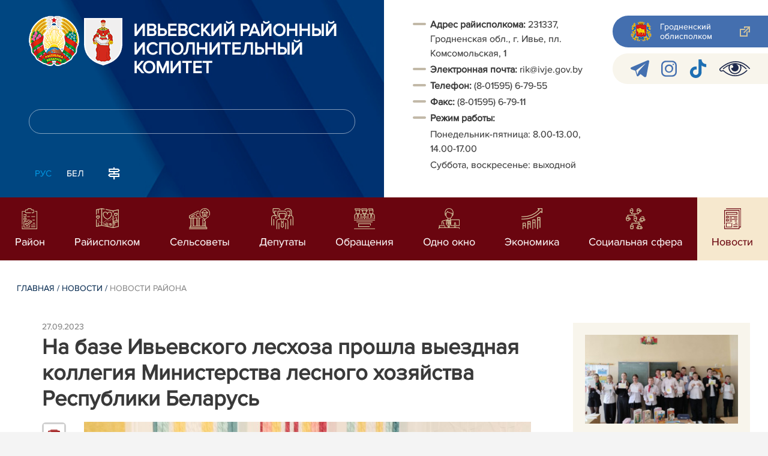

--- FILE ---
content_type: text/html; charset=UTF-8
request_url: https://www.ivje.gov.by/ru/ivje-news-ru/view/na-baze-ivjevskogo-lesxoza-proshla-vyezdnaja-kollegija-ministerstva-lesnogo-xozjajstva-respubliki-23999-2023
body_size: 11499
content:
				    <!DOCTYPE HTML>
<html lang="ru-RU" prefix="og: http://ogp.me/ns#">
    <head>
        <meta charset="utf-8" />
                <meta name="viewport" content="width=device-width, initial-scale=1.0" />
                <title>На базе Ивьевского лесхоза прошла выездная коллегия Министерства лесного хозяйства Республики Беларусь | Новости района | Ивьевский райисполком | Новости Ивьевского района</title>
        <link rel="stylesheet" href="/styles/design/general_styles.css" type="text/css" />
        <link rel="stylesheet" href="/styles/design/tr_styles.css" type="text/css" />
        <link rel="stylesheet" href="/styles/design/jquery-ui-1.10.4.custom.css" type="text/css" />        <link rel="stylesheet" href="/styles/design/hc-offcanvas-nav.css" type="text/css" /> 
        <link rel="stylesheet" href="/styles/design/styles.css" type="text/css" />     
        <link rel="icon" href="/desimages/favicon.gif" type="image/gif"/>

        <meta name="keywords" content=""/>
        <meta name="description" content=" "/>
                    <meta property="og:locale" content="ru_RU" />
                            <meta property="og:site_name" content="" />
                            <meta property="og:title" content="На базе Ивьевского лесхоза прошла выездная коллегия Министерства лесного хозяйства Республики Беларусь" />
                            <meta property="og:type" content="article" />
                            <meta property="og:url" content="https://ivje.gov.by/ru/ivje-news-ru/view/na-baze-ivjevskogo-lesxoza-proshla-vyezdnaja-kollegija-ministerstva-lesnogo-xozjajstva-respubliki-23999-2023" />
                            <meta property="og:image" content="https://ivje.gov.by/images/storage/news/046579_678879_big.jpg" />
                            <meta property="og:description" content="" />
                            <meta property="og:section" content="Новости района" />
                            <meta property="article:published_time" content="2023-09-27 08:50:00" />
                            <meta property="article:modified_time" content="2023-09-27 12:32:10" />
                            		                
                
                        <!-- Google tag (gtag.js) -->
<script async src="https://www.googletagmanager.com/gtag/js?id=G-C271XYXDE1"></script>
<script>
  window.dataLayer = window.dataLayer || [];
  function gtag(){dataLayer.push(arguments);}
  gtag('js', new Date());

  gtag('config', 'G-C271XYXDE1');
</script>

            
        

    </head>
    <body class="ru_lang">
        <div class="all mx-auto w-100 h-100 flex-column d-flex secondary_page">
            <div class="content_wrapper d-flex flex-column flex-grow-1 bg-white" >
                <header id="page_header">   
                    <div class="header_top_bg">
                         
                    </div>

                    <div class="position-relative">
                        <div class="d-flex flex-column flex-lg-row align-items-stretch position-relative">
                            <div class="d-flex flex-column justify-content-lg-between position-relative px-32 px-xl-5 py-21 py-lg-41 header_left_w" style="background-image: url(		            https://ivje.gov.by/images/storage/mimagelb/042886_cf5c91fb1205fc5639113ca0a1bf88a0_work.jpg
    ); background-size: cover; background-repeat: no-repeat;">

                                <div class="d-flex align-items-center align-items-lg-start w-100 flex-lg-column flex-xl-row">
                                    <div class="logo align-items-center d-block d-flex mr-21 mb-lg-3">          
                                        		                                        <a href="/ru" title="На главную"  target ="_self" class="logo_a text-decoration-none mb-1 mb-0 mr-2">
                                            <img class="logo_pic" src="https://ivje.gov.by/images/storage/mimagelb/042884_f66d0e655a2bbbe95a399add2f395a22_work.png" alt="Ивьевский районный исполнительный комитет" title="Ивьевский районный исполнительный комитет"/>
                                    </a>
                                                            <a href="/ru" title="На главную"  target ="_self" class="logo_a text-decoration-none  mb-0 mr-2">
                                            <img class="logo_pic" src="https://ivje.gov.by/images/storage/mimagelb/047107_9c5845e626343dbe76daffadc74f62d6_work.png" alt="Ивьевский районный исполнительный комитет" title="Ивьевский районный исполнительный комитет"/>
                                    </a>
                        
                                    </div>   

                                    <div class="site_title d-inline-block mt-lg-21 pr-lg-21">
                                        <a class="big_title text-uppercase text-decoration-none font-weight-bold d-block mb-lg-3" href="/ru" title="Ивьевский районный исполнительный комитет">Ивьевский районный исполнительный комитет</a>
                                                                            </div>
                                </div>

                                                                <form class="w-100 position-relative mb-3 d-none d-lg-block" method="get" target="_self" name="style_form_search" action="/ru/search-ru/getResults/">
                                    <input id="search_input" class="d-block w-100 p-2 rounded" type="text" name="query" value="">
                                    <input type="hidden" name="normal" value="1">
                                    <input class="position-absolute border-0" id="search_btn" type="submit" value="">
                                </form>

                                <div class="header_langs d-none d-lg-flex align-self-start">
                                                                        		<div class="main_langs ml-n12" id="main_langs">
                                                                       <div class="main_lang_item d-inline-block text-uppercase px-21 py-1 active" ><div class="main_lang_item main_lang_selected" ><span>Рус</span></div></div>
                                       <div class="main_lang_item d-inline-block"><a class="nav_menu_color text-white text-uppercase text-decoration-none px-21 py-1 d-block "   href="https://ivje.gov.by/by/" title="Бел">Бел</a></div>
        </div>


                                                                        <div class="ml-42">
                                        		            <a href="/ru/sitemap-ru" title="карта сайта"  target ="_self">
                            <img src="https://ivje.gov.by/images/storage/mimagelb/042910_ac0a44ac99c3962be288e5a386772104_work.svg" alt="карта сайта" title="карта сайта" onmouseover="this.src = 'https://ivje.gov.by/images/storage/mimagelb/042910_c3d9e1215ac99e9312ce0c4bb1e91402_work.svg'" onmouseout="this.src = 'https://ivje.gov.by/images/storage/mimagelb/042910_ac0a44ac99c3962be288e5a386772104_work.svg'"/>
                    </a>
    

                                    </div>
                                </div>                  
                            </div>

                            <div class="d-flex flex-grow-1 header_right">
                                		<div class="priemn d-none d-lg-block py-41 px-32 px-xl-5 font_size_16">
        
                        
                                        
                     
                
    
<div class="ispolkom_adress_block"> 
 <ul> 
 <li><span style="-webkit-text-stroke-width: 0.1px;"><b>Адрес райисполкома:</b></span><span style="font-weight: 700; -webkit-text-stroke-width: 0.1px;"> </span>231337, Гродненская обл., г. Ивье, пл. Комсомольская, 1</li> 
 <li><span style="-webkit-text-stroke-width: 0.1px; box-sizing: border-box; font-weight: bolder;">Электронная почта:</span><span style="-webkit-text-stroke-width: 0.1px;"> </span>rik@ivje.gov.by</li> 
 <li><span style="-webkit-text-stroke-width: 0.1px;"><b>Телефон:</b> (8-01595) 6-79-55</span></li> 
 <li><span style="-webkit-text-stroke-width: 0.1px; box-sizing: border-box; font-weight: bolder;">Факс: </span><span style="-webkit-text-stroke-width: 0.1px;">(8-01595) 6-79-11</span></li> 
 <li><span style="-webkit-text-stroke-width: 0.1px;"><b>Режим работы:</b> </span></li> 
 <li desimages="" ul_li.png")="" left="" 9px="" no-repeat;"="" ");"="" ");="" background-position:="" initial;="" background-size:="" background-repeat:="" background-attachment:="" background-origin:="" background-clip:="" initial;"="" style="box-sizing: border-box; margin-top: 3px; padding-left: 29px; background-image: url("");">Понедельник-пятница: 8.00-13.00, 14.00-17.00</li> 
 <li desimages="" ul_li.png")="" left="" 9px="" no-repeat;"="" ");"="" ");="" background-position:="" initial;="" background-size:="" background-repeat:="" background-attachment:="" background-origin:="" background-clip:="" initial;"="" style="box-sizing: border-box; margin-top: 3px; padding-left: 29px; background-image: url("");">Суббота, воскресенье: выходной</li> 
 </ul> 
</div>

</div>
                                <div class="d-none d-lg-flex flex-column ml-auto py-41">
                                    		            <a class="d-flex py-21 px-lg-42 px-21 justify-content-center justify-content-lg-start mb-21 grodno_link_bg rounded-left align-items-center text-white font_size_14 font-weight-normal"  href="https://grodno-region.gov.by/ru/" title="Гродненский облисполком"  target ="_blank" >
                            <img class="mr-21 pr-lg-1" src="https://ivje.gov.by/images/storage/mimagelb/042887_af5b8b92c20454a65a147bb3bb37afa2_work.png" alt="Гродненский облисполком" title="Гродненский облисполком"/>
                                        <div class="banners_text font_size_14 mr-lg-3 font-weight-normal d-none d-lg-block">Гродненский облисполком</div>
                        <div class="d-inline-block flex-shrink-0  link_ico"></div>
        </a>
        
                                    		    <div class="d-flex py-21 px-42 mb-21 rounded-left align-items-center soc_ico_bg">
            <a class="mr-32"  href="https://t.me/s/pul_ivie" title="telegram"  target ="_blank" onmouseover="this.querySelector('img').src = 'https://ivje.gov.by/images/storage/mimagelb/042885_a73bca127fed0ced243c88e505e15054_work.svg'" onmouseout="this.querySelector('img').src = 'https://ivje.gov.by/images/storage/mimagelb/042885_accb7d9774e2943b44abdb3a8c214e6f_work.svg'" >
                            <img class="" src="https://ivje.gov.by/images/storage/mimagelb/042885_accb7d9774e2943b44abdb3a8c214e6f_work.svg" alt="telegram" title="telegram"/>
                    </a>
            <a class="mr-32"  href="https://www.instagram.com/pulivevskij/" title="instagram"  target ="_blank" onmouseover="this.querySelector('img').src = 'https://ivje.gov.by/images/storage/mimagelb/042885_176b62c622462f025ce61ea7e1047dc8_work.svg'" onmouseout="this.querySelector('img').src = 'https://ivje.gov.by/images/storage/mimagelb/042885_26507ce96da7f1a08d6e19ed836deea0_work.svg'" >
                            <img class="" src="https://ivje.gov.by/images/storage/mimagelb/042885_26507ce96da7f1a08d6e19ed836deea0_work.svg" alt="instagram" title="instagram"/>
                    </a>
            <a class="mr-32"  href="https://www.tiktok.com/@pulivevskij" title="Tiktok"  target ="_blank" onmouseover="this.querySelector('img').src = 'https://ivje.gov.by/images/storage/mimagelb/046517_d9e22e2c0c339a8f6cea8a9331491500_work.png'" onmouseout="this.querySelector('img').src = 'https://ivje.gov.by/images/storage/mimagelb/046517_8852bf265aafc2a8fc94a62b8b9daa14_work.png'" >
                            <img class="" src="https://ivje.gov.by/images/storage/mimagelb/046517_8852bf265aafc2a8fc94a62b8b9daa14_work.png" alt="Tiktok" title="Tiktok"/>
                    </a>
            <a class=""  href="/special/" title="Версия для слабовидящих"  target ="_self" onmouseover="this.querySelector('img').src = 'https://ivje.gov.by/images/storage/mimagelb/042885_25372876aadc55fbac6913fb3ff28f64_work.svg'" onmouseout="this.querySelector('img').src = 'https://ivje.gov.by/images/storage/mimagelb/042885_aab878156a59f6ab0618c77a9a91be8c_work.svg'" >
                            <img class="" src="https://ivje.gov.by/images/storage/mimagelb/042885_aab878156a59f6ab0618c77a9a91be8c_work.svg" alt="Версия для слабовидящих" title="Версия для слабовидящих"/>
                    </a>
        </div>

                                                                        
                                </div>
                            </div>

                            <div class="d-lg-none mob_sec_row">
                                		            <a class="d-flex py-21 px-lg-42 px-21 justify-content-center justify-content-lg-start  soc_ico_bg rounded-left align-items-center  font_size_14 font-weight-normal"  href="https://grodno-region.gov.by/ru/" title="Гродненский облисполком"  target ="_blank" >
                            <img class="mr-21 pr-lg-1" src="https://ivje.gov.by/images/storage/mimagelb/042887_af5b8b92c20454a65a147bb3bb37afa2_work.png" alt="Гродненский облисполком" title="Гродненский облисполком"/>
                                        <div class="banners_text font_size_14  font-weight-normal d-none d-lg-block">Гродненский облисполком</div>
                        <div class="d-inline-block flex-shrink-0 d-lg-none link_ico"></div>
        </a>
        
                            </div>



                        </div>
                                                		    <nav data-toggle="affix" class="menu_desktop d-none d-lg-block">
        <ul class="menu_part flex desktop_menu_bg" id="menu_part">
                                            <li class="menu_col d-flex align-items-stretch flex-fill hover_block">
                                                                                                                        <a class="justify-content-center align-items-center flex-column flex-fill
                           "
                                                      onmouseover="this.querySelector('img').src = 'https://ivje.gov.by/images/storage/menu/046519_5fc842a4eb41c6ef768e4990bd61a045.svg'" onmouseout="this.querySelector('img').src = 'https://ivje.gov.by/images/storage/menu/046519_ff3ebf533c5b8dad6d25f084b27bbea0.svg'"   href="https://ivje.gov.by/ru/region-ru/" title="Район">
                           <img src="https://ivje.gov.by/images/storage/menu/046519_ff3ebf533c5b8dad6d25f084b27bbea0.svg" title="Район" alt="Район">                                                                                    <span class="item_text hover_text"><span>Район</span></span>
                        </a>
                                                        </li>
                                            <li class="menu_col d-flex align-items-stretch flex-fill hover_block">
                                                                                                                        <a class="justify-content-center align-items-center flex-column flex-fill
                           "
                                                      onmouseover="this.querySelector('img').src = 'https://ivje.gov.by/images/storage/menu/046519_e977814db11b92ee04b2af40072bad7f.svg'" onmouseout="this.querySelector('img').src = 'https://ivje.gov.by/images/storage/menu/046519_a6659b1e6bbc8015316c3890d9652721.svg'"   href="https://ivje.gov.by/ru/rayispolkom-ru/" title="Райисполком">
                           <img src="https://ivje.gov.by/images/storage/menu/046519_a6659b1e6bbc8015316c3890d9652721.svg" title="Райисполком" alt="Райисполком">                                                                                    <span class="item_text hover_text"><span>Райисполком</span></span>
                        </a>
                                                        </li>
                                            <li class="menu_col d-flex align-items-stretch flex-fill hover_block">
                                                                                                                        <a class="justify-content-center align-items-center flex-column flex-fill
                           "
                                                      onmouseover="this.querySelector('img').src = 'https://ivje.gov.by/images/storage/menu/046519_1cb94239b21af866966129aeda487436.svg'" onmouseout="this.querySelector('img').src = 'https://ivje.gov.by/images/storage/menu/046519_31edf27ef1ec3b747a7fe5ce1fc30675.svg'"   href="https://ivje.gov.by/ru/selispolkomy-ru/" title="Сельсоветы">
                           <img src="https://ivje.gov.by/images/storage/menu/046519_31edf27ef1ec3b747a7fe5ce1fc30675.svg" title="Сельсоветы" alt="Сельсоветы">                                                                                    <span class="item_text hover_text"><span>Сельсоветы</span></span>
                        </a>
                                                        </li>
                                            <li class="menu_col d-flex align-items-stretch flex-fill hover_block">
                                                                                                                        <a class="justify-content-center align-items-center flex-column flex-fill
                           "
                                                      onmouseover="this.querySelector('img').src = 'https://ivje.gov.by/images/storage/menu/046519_c3676d56c8654b922643f569097290af.svg'" onmouseout="this.querySelector('img').src = 'https://ivje.gov.by/images/storage/menu/046519_a63f7d6679be0f35ae29e11291102eb1.svg'"   href="https://ivje.gov.by/ru/sov_dep-ru/" title="Депутаты">
                           <img src="https://ivje.gov.by/images/storage/menu/046519_a63f7d6679be0f35ae29e11291102eb1.svg" title="Депутаты" alt="Депутаты">                                                                                    <span class="item_text hover_text"><span>Депутаты</span></span>
                        </a>
                                                        </li>
                                            <li class="menu_col d-flex align-items-stretch flex-fill hover_block">
                                                                                                                        <a class="justify-content-center align-items-center flex-column flex-fill
                           "
                                                      onmouseover="this.querySelector('img').src = 'https://ivje.gov.by/images/storage/menu/046519_7dd9218376e4800529ac1ad6c45f1c13.svg'" onmouseout="this.querySelector('img').src = 'https://ivje.gov.by/images/storage/menu/046519_07fa73f078579cf6d8b62abc40c0c6af.svg'"   href="https://ivje.gov.by/ru/obraschenia_new-ru/" title="Обращения">
                           <img src="https://ivje.gov.by/images/storage/menu/046519_07fa73f078579cf6d8b62abc40c0c6af.svg" title="Обращения" alt="Обращения">                                                                                    <span class="item_text hover_text"><span>Обращения</span></span>
                        </a>
                                                        </li>
                                            <li class="menu_col d-flex align-items-stretch flex-fill hover_block">
                                                                                                                        <a class="justify-content-center align-items-center flex-column flex-fill
                           "
                                                      onmouseover="this.querySelector('img').src = 'https://ivje.gov.by/images/storage/menu/046519_18f8f976081e576e5abe376f54f64c31.png'" onmouseout="this.querySelector('img').src = 'https://ivje.gov.by/images/storage/menu/046519_818bb78d14166fffc726ccbfc5a310e3.png'"   href="https://ivje.gov.by/ru/ruodnokno-ru/" title="Одно окно">
                           <img src="https://ivje.gov.by/images/storage/menu/046519_818bb78d14166fffc726ccbfc5a310e3.png" title="Одно окно" alt="Одно окно">                                                                                    <span class="item_text hover_text"><span>Одно окно</span></span>
                        </a>
                                                        </li>
                                            <li class="menu_col d-flex align-items-stretch flex-fill hover_block">
                                                                                                                        <a class="justify-content-center align-items-center flex-column flex-fill
                           "
                                                      onmouseover="this.querySelector('img').src = 'https://ivje.gov.by/images/storage/menu/046519_05c827dbd53a18a6e73c7f7399367d4a.svg'" onmouseout="this.querySelector('img').src = 'https://ivje.gov.by/images/storage/menu/046519_51ea327cdc4f4414faef26c6be92c77f.svg'"   href="https://ivje.gov.by/ru/economy-ru/" title="Экономика">
                           <img src="https://ivje.gov.by/images/storage/menu/046519_51ea327cdc4f4414faef26c6be92c77f.svg" title="Экономика" alt="Экономика">                                                                                    <span class="item_text hover_text"><span>Экономика</span></span>
                        </a>
                                                        </li>
                                            <li class="menu_col d-flex align-items-stretch flex-fill hover_block">
                                                                                                                        <a class="justify-content-center align-items-center flex-column flex-fill
                           "
                                                      onmouseover="this.querySelector('img').src = 'https://ivje.gov.by/images/storage/menu/046519_2e45ef64a3711ce3cfdd87e26132816b.svg'" onmouseout="this.querySelector('img').src = 'https://ivje.gov.by/images/storage/menu/046519_f9b443268823cf4bb33146bfdce52f12.svg'"   href="https://ivje.gov.by/ru/socsfera-ru/" title="Социальная сфера">
                           <img src="https://ivje.gov.by/images/storage/menu/046519_f9b443268823cf4bb33146bfdce52f12.svg" title="Социальная сфера" alt="Социальная сфера">                                                                                    <span class="item_text hover_text"><span>Социальная сфера</span></span>
                        </a>
                                                        </li>
                                            <li class="menu_col d-flex align-items-stretch flex-fill hover_block">
                                                                                                                        <a class="justify-content-center align-items-center flex-column flex-fill
                           selected"
                                                         href="https://ivje.gov.by/ru/lenta-news-ru/" title="Новости">
                                                                                   <img src="https://ivje.gov.by/images/storage/menu/046519_7504e725051f34cb8343a0e412d520e5.svg" title="Новости" alt="Новости" >                            <span class="item_text hover_text"><span>Новости</span></span>
                        </a>
                                                        </li>
                    </ul>
    </nav>

    <nav id="mobile_menu" class="d-lg-none">
        <ul>
            	
                <li>
                                                                                                                        <a class="d-flex align-items-center text-break"  
                            href="https://ivje.gov.by/ru/region-ru/" title="Район">
                           <img src=https://ivje.gov.by/images/storage/menu/046519_ff3ebf533c5b8dad6d25f084b27bbea0.svg alt="Район" title="Район" />Район</a>
                            
                                        </li>
            	
                <li>
                                                                                                                        <a class="d-flex align-items-center text-break"  
                            href="https://ivje.gov.by/ru/rayispolkom-ru/" title="Райисполком">
                           <img src=https://ivje.gov.by/images/storage/menu/046519_a6659b1e6bbc8015316c3890d9652721.svg alt="Райисполком" title="Райисполком" />Райисполком</a>
                            
                                        </li>
            	
                <li>
                                                                                                                        <a class="d-flex align-items-center text-break"  
                            href="https://ivje.gov.by/ru/selispolkomy-ru/" title="Сельсоветы">
                           <img src=https://ivje.gov.by/images/storage/menu/046519_31edf27ef1ec3b747a7fe5ce1fc30675.svg alt="Сельсоветы" title="Сельсоветы" />Сельсоветы</a>
                            
                                        </li>
            	
                <li>
                                                                                                                        <a class="d-flex align-items-center text-break"  
                            href="https://ivje.gov.by/ru/sov_dep-ru/" title="Депутаты">
                           <img src=https://ivje.gov.by/images/storage/menu/046519_a63f7d6679be0f35ae29e11291102eb1.svg alt="Депутаты" title="Депутаты" />Депутаты</a>
                            
                                        </li>
            	
                <li>
                                                                                                                        <a class="d-flex align-items-center text-break"  
                            href="https://ivje.gov.by/ru/obraschenia_new-ru/" title="Обращения">
                           <img src=https://ivje.gov.by/images/storage/menu/046519_07fa73f078579cf6d8b62abc40c0c6af.svg alt="Обращения" title="Обращения" />Обращения</a>
                            
                                        </li>
            	
                <li>
                                                                                                                        <a class="d-flex align-items-center text-break"  
                            href="https://ivje.gov.by/ru/ruodnokno-ru/" title="Одно окно">
                           <img src=https://ivje.gov.by/images/storage/menu/046519_818bb78d14166fffc726ccbfc5a310e3.png alt="Одно окно" title="Одно окно" />Одно окно</a>
                            
                                        </li>
            	
                <li>
                                                                                                                        <a class="d-flex align-items-center text-break"  
                            href="https://ivje.gov.by/ru/economy-ru/" title="Экономика">
                           <img src=https://ivje.gov.by/images/storage/menu/046519_51ea327cdc4f4414faef26c6be92c77f.svg alt="Экономика" title="Экономика" />Экономика</a>
                            
                                        </li>
            	
                <li>
                                                                                                                        <a class="d-flex align-items-center text-break"  
                            href="https://ivje.gov.by/ru/socsfera-ru/" title="Социальная сфера">
                           <img src=https://ivje.gov.by/images/storage/menu/046519_f9b443268823cf4bb33146bfdce52f12.svg alt="Социальная сфера" title="Социальная сфера" />Социальная сфера</a>
                            
                                        </li>
            	
                <li>
                                                                                                                        <a class="d-flex align-items-center text-break"  
                            href="https://ivje.gov.by/ru/lenta-news-ru/" title="Новости">
                           <img src=https://ivje.gov.by/images/storage/menu/046519_dd99938b2bfad445270f58944be6b9e9.svg alt="Новости" title="Новости" />Новости</a>
                            
                                        </li>
                    </ul>

        <ul id="mobile_social">
            <li data-nav-custom-content>
                                		    <div class="main_langs d-flex flex-row" id="mobile_main_langs">
                                                                                                                                        <div class="main_lang_item d-flex align-items-center justify-content-center flex-fill text-uppercase mobile_border_biege px-21 py-2 active border border-top-0 border-bottom-1 border-right-1 border-left-0 text-center" ><div class="main_lang_item main_lang_selected" ><span>Рус</span></div></div>
                                                                                                    <div class="main_lang_item flex-fill border border-top-0 border-bottom-1 border-right-1 border-left-0 mobile_border_biege"><a class="nav_menu_color text-uppercase text-center text-decoration-none px-21 py-2 align-items-center justify-content-center d-flex"   href="https://ivje.gov.by/by/" title="Бел">Бел</a></div>
                        </div>


                                <form class="d-flex align-items-center py-21 px-32 position-relative search_main" method="get" target="_self" name="style_form_search" action="/ru/search-ru/getResults/">
                    <input id="mobile_search_input" class="border-0 bg-white d-block w-100" type="text" name="query" value="">
                    <input type="hidden" name="normal" value="1">
                    <input class="position-absolute border-0" id="mobile_search_btn" type="submit" value="">
                </form>

                                		    <div class="d-flex align-items-stretch flex-wrap mobile_soc_box">
                    <a class="d-flex p-3 align-items-center justify-content-center" style="background:" href="https://t.me/s/pul_ivie" title="telegram"  target ="_blank">
                                    <img src="https://ivje.gov.by/images/storage/mimagelb/042885_accb7d9774e2943b44abdb3a8c214e6f_work.svg" alt="telegram" title="telegram"/>
                            </a>
                    <a class="d-flex p-3 align-items-center justify-content-center" style="background:" href="https://www.instagram.com/pulivevskij/" title="instagram"  target ="_blank">
                                    <img src="https://ivje.gov.by/images/storage/mimagelb/042885_26507ce96da7f1a08d6e19ed836deea0_work.svg" alt="instagram" title="instagram"/>
                            </a>
                    <a class="d-flex p-3 align-items-center justify-content-center" style="background:" href="https://www.tiktok.com/@pulivevskij" title="Tiktok"  target ="_blank">
                                    <img src="https://ivje.gov.by/images/storage/mimagelb/046517_8852bf265aafc2a8fc94a62b8b9daa14_work.png" alt="Tiktok" title="Tiktok"/>
                            </a>
                    <a class="d-flex p-3 align-items-center justify-content-center" style="background:" href="/special/" title="Версия для слабовидящих"  target ="_self">
                                    <img src="https://ivje.gov.by/images/storage/mimagelb/042885_aab878156a59f6ab0618c77a9a91be8c_work.svg" alt="Версия для слабовидящих" title="Версия для слабовидящих"/>
                            </a>
            </div>


                
                                                		                <a class="d-flex py-21 px-lg-42 px-21 justify-content-center justify-content-lg-start  soc_ico_bg rounded-left align-items-center  font_size_14 font-weight-normal"  href="/ru/sitemap-ru" title="карта сайта"  target ="_self" >
                            <img class="mr-21 pr-lg-1" src="https://ivje.gov.by/images/storage/mimagelb/042910_c3d9e1215ac99e9312ce0c4bb1e91402_work.svg" alt="карта сайта" title="карта сайта"/>
                                        <div class="banners_text font_size_14  font-weight-normal d-none d-lg-block">карта сайта</div>
                        <div class="d-inline-block flex-shrink-0 d-lg-none link_ico"></div>
        </a>
    

                                                

                		<div class="priemn d-none d-lg-block py-41 px-32 px-xl-5 font_size_16">
        
                        
                                        
                     
                
    
<div class="ispolkom_adress_block"> 
 <ul> 
 <li><span style="-webkit-text-stroke-width: 0.1px;"><b>Адрес райисполкома:</b></span><span style="font-weight: 700; -webkit-text-stroke-width: 0.1px;"> </span>231337, Гродненская обл., г. Ивье, пл. Комсомольская, 1</li> 
 <li><span style="-webkit-text-stroke-width: 0.1px; box-sizing: border-box; font-weight: bolder;">Электронная почта:</span><span style="-webkit-text-stroke-width: 0.1px;"> </span>rik@ivje.gov.by</li> 
 <li><span style="-webkit-text-stroke-width: 0.1px;"><b>Телефон:</b> (8-01595) 6-79-55</span></li> 
 <li><span style="-webkit-text-stroke-width: 0.1px; box-sizing: border-box; font-weight: bolder;">Факс: </span><span style="-webkit-text-stroke-width: 0.1px;">(8-01595) 6-79-11</span></li> 
 <li><span style="-webkit-text-stroke-width: 0.1px;"><b>Режим работы:</b> </span></li> 
 <li desimages="" ul_li.png")="" left="" 9px="" no-repeat;"="" ");"="" ");="" background-position:="" initial;="" background-size:="" background-repeat:="" background-attachment:="" background-origin:="" background-clip:="" initial;"="" style="box-sizing: border-box; margin-top: 3px; padding-left: 29px; background-image: url("");">Понедельник-пятница: 8.00-13.00, 14.00-17.00</li> 
 <li desimages="" ul_li.png")="" left="" 9px="" no-repeat;"="" ");"="" ");="" background-position:="" initial;="" background-size:="" background-repeat:="" background-attachment:="" background-origin:="" background-clip:="" initial;"="" style="box-sizing: border-box; margin-top: 3px; padding-left: 29px; background-image: url("");">Суббота, воскресенье: выходной</li> 
 </ul> 
</div>

</div>
            </li>
        </ul>
    </nav>   

                    
                    </div>
                </header>

                <div class="d-flex flex-column flex-grow-1" id="page_main">    <div>
        				    

<div class="inner_content">
    <div class="news_view_left_col">        

        		<div class="taxonomy mb-3 mb-sm-5"><a href="/ru/" title="Главная">Главная</a>&nbsp;/
   
      	<a href="/ru/lenta-news-ru/">Новости</a>&nbsp;/ 
       
      	<span>Новости района</span>
       
</div>

        <div class="news_list_date">
            27.09.2023
        </div>
        <h1 class="inner_section_h1">На базе Ивьевского лесхоза прошла выездная коллегия Министерства лесного хозяйства Республики Беларусь</h1>
        <div class="inner_view clearfix">
                                                    
                <div class="social_icons_c">
                                        		
                        <a href="/printv/ru/ivje-news-ru/view/na-baze-ivjevskogo-lesxoza-proshla-vyezdnaja-kollegija-ministerstva-lesnogo-xozjajstva-respubliki-23999-2023" onclick="window.open('/printv/ru/ivje-news-ru/view/na-baze-ivjevskogo-lesxoza-proshla-vyezdnaja-kollegija-ministerstva-lesnogo-xozjajstva-respubliki-23999-2023');return false" class="print_icon"></a>
                    </div>
                                    <div class="inner_view_right_col pt-3 pl-sm-53">
                                                            <div class="img_text">
                            <img src="https://ivje.gov.by/images/storage/news/046579_678879_big.jpg" 
                                 title="" 
                                 alt=""/>
                            <div class="img_title"></div>
                        </div>
                                                                        <div class="inner_text clearfix">Участниками мероприятия стали директора всех лесхозов республики, руководители республиканских организаций, подчиненных Минлесхозу, руководители структурных подразделений и специалисты Минлесхоза, специалисты ГПЛХО (генеральный директора, главные инженеры, главные лесничие, начальники отделов контрольно-ревизионной работы и контроля за лесом, начальники отделов охраны, защиты леса и охотничьего хозяйства). В работе выездной коллегии принял участие председатель Ивьевского райисполкома Игорь Николаевич Генец.
<div><br /> 
</div> 
<div>Участники коллегии ознакомились с работой Ивьевского лесхоза, побывали в Ивьевском и Юратишковском лесничествах, на Юратишковском ДОЦе, лесном питомнике.
</div>
<div><br />
</div> 
<div>
 <div>В 2022 году выращено 4,7 млн. шт. стандартного посадочного материала, в т.ч. сеянцев 4,1 млн. шт., саженцев и укорененных черенков – 613 тыс.шт. В 2023 ожидаемый объем посадочного материала 4,7 млн. шт., в т.ч. сеянцев 4,1 млн.шт., саженцев и укорененных черенков – 627 тыс.шт. В текущем году сократилось число выращиваемых видов основных лесообразующих пород до 8 в связи с отсутствием семян лиственницы европейской. Сторонним покупателям за 8 месяцев текущего года реализовано посадочного материала на сумму 83 100 руб., в т.ч. декоративного посадочного материала на сумму 15 600 руб.
 </div>
 <div><br />
 </div>
 <div>Усадьба питомника вместе с хозяйственной частью занимает площадь 0,62 га и представлена маточным отделением декоративных пород, административным зданием, различными хозяйственными постройками. На территории маточника декоративных растений выращивается около 80 пород, используемых для черенкования. Кроме того, маточное отделение играет важную роль в благоустройстве усадьбы питомника. Поскольку с территории питомника происходит реализация декоративного посадочного материала, одновременно со строительством административного здания была создана площадка для его демонстрации. Она оборудована навесом и стеллажами для демонстрации некоторых реализуемых видов.
 </div>
 <div><br />
 </div>
 <div>Здесь представлено порядка 30 видов декоративных растений, выращиваемых и реализуемых непосредственно на питомнике. Административное здание построено в 2010 году. Для нужд сотрудников питомника в нем располагаются душевая комната, санузел, комната лесоводов, совмещенная с комнатой приема пищи, которая оборудована всем необходимым, кабинет начальника и мастера питомника. Комната лесоводов оборудована металлическими шкафчиками для хранения одежды и других личных вещей. Отопление в зимний период осуществляется с помощью твердотопливного котла. Обеспечение горячим водоснабжением обеспечивается за счет нагрева воды электрическим бойлером.
 </div>
 <div><br />
 </div>
 <div>Михаил Михайлович Игнатик, генеральный директор Гродненского ГПЛХО: 
 </div>
 <div>- Сложились хорошие традиции - каждый месяц областной центр проводит коллегию Министерства лесного хозяйства. Сегодня подобная честь представлять Гродненщину выпала Ивьевскому району. Ивьевский лесхоз - один из лучших в области, имеет необходимую производственную базу для успешной работы. В этом могли убедиться многочисленные участники нынешней коллегии. Мне хорошо знакомы работающие здесь люди, поскольку пришлось здесь трудиться, и не только: лесничим Волковысского лесничества Волковысского лесхоза, главным лесничим Новогрудского лесхоза , директором Ивьевского лесхоза , директором Новогрудского лесхоза.
 </div>
 <div><br />
 </div>
 <div>Участники коллегии ознакомились с работой двух лесничеств, питомника, ДОЦа. Ознакомление с условиями работа отрасли в районе оставило хорошее впечатление.
 </div>
 <div><br />
 </div>
 <div>Владимир Александрович Царевич, лесничий Ивьевского лесничества: 
 </div>
 <div>- Участники коллегии могли подробно познакомиться с работой Ивьевского лесничества. Оно крупнейшее в Ивьевском лесхозе, представляет из себя 4 мастерских участка, год образования 1940-й. Количество обходов - 13, число работающих – 41. Лесной фонд по лесничеству составляет около 14 тыс. га. В текущем году посадили 31 га леса (на каждом гектаре - от 5 до 6 тыс. саженцев). По плану было 52 га ухода за посадками по лесничеству, фактически выполнили работы на 67 га. Заготовка древесины по лесничеству 30,6 тысяч метров куб., сделано значительно больше - в том числе, собственными силами - 94 тыс.м.куб. Коллектив способен выполнять производственные задачи, увеличивать лесной фонд качественными лесопосадками.
 </div>
 <div><br />
 </div>
 <div>Принявшие участие в работе коллегии работники лесной отрасли возложили цветы к памятникам воинов, погибших в годы Великой Отечественной войны, и воинов-интернационалистов.
 </div>
 <div><br />
 </div>
 <div>На пленарном заседании коллегии Минлесхоза, которое проходило в Ивьевском райисполкоме, рассмотрены вопросы о благоустройстве объектов, территорий административных зданий лесхозов и их структурных подразделений. С докладом выступили заместитель Министра Владимир Креч, заместитель начальника управления лесного хозяйства Виктор Звертовский.
 </div>
 <div><br />
 </div> 
</div> 
<div>Об эффективности работы государственной лесной охраны по выявлению, пресечению и профилактике правонарушений выступил начальник управления лесного хозяйства Дмитрий Торчик. 
</div> 
<div><br /> 
</div> 
<div>О некоторых вопросах по заготовке и реализации продукции побочного лесопользования, второстепенных лесных ресурсов, а также по развитию рыболовного хозяйства и использования арендуемых водоемов рассказал начальник управления производства и реализации продукции Андрей Мацкевич.
</div> 
<div><img width="930" height="521" alt="" style="width: 930px; height: 521px;" src="/uploads/images/News/2023/2023-sent-lesxoz-1.jpg" /><br /> 
</div> 
<div><img width="930" height="595" alt="" style="width: 930px; height: 595px;" src="/uploads/images/News/2023/2023-sent-lesxoz-2.jpg" /><br /> 
</div> 
<div><img width="930" height="709" alt="" style="width: 930px; height: 709px;" src="/uploads/images/News/2023/2023-sent-lesxoz-3.jpg" /><br /> 
</div> 
<div>П.ВЛАДИН. 
</div> 
<div>Фото С. ЗЕНКЕВИЧА.
</div> 
<div></div><a target="_blank" href="https://ivyenews.by/novosti/obshchestvo/26272-na-baze-ivevskogo-leskhoza-prokhodit-vyezdnaya-kollegiya-ministerstva-lesnogo-khozyajstva-respubliki-belarus.html"> 
 <div><br /> 
 </div> 
 <div>Больше фото
 
 </div></a> 
<div> 
</div></div>
                                                    <div class="counters_share">
                        
                    </div>
                                                                                                                                                                                </div>
        </div>
    </div>
            <div class="news_view_right_col">
                        				  
        <div class="actual_col p-32">
                                    <a class="actual_link d-sm-flex d-lg-block mb-43" href="https://ivje.gov.by/ru/ivje-news-ru/view/traditsija-dobra-ot-gajdara-do-sovremennyx-volonterskix-initsiativ-27451-2026/" title="Традиция добра: от Гайдара до современных волонтёрских инициатив">
            
            
                                    <div class="actual_pic mb-4 mr-sm-32 mr-lg-0 flex-sm-shrink-0">
                        <img class="img_fluid" src="https://ivje.gov.by/images/storage/news/046579_689819_small.jpg" alt="" title="">
                    </div>
                                <div>
                                            <div class="news_list_date mb-0">
                            27.01.2026 
                        </div>
                        <div>
                            <span class="news_list_section">Новости района</span>
                        </div>
                        

                    <div>
                        <span class="actual_text">
                                                    Традиция добра: от Гайдара до современных волонтёрских инициатив                    </span>
                </div>
            </div>
                          
        </a>
        
                            <a class="actual_link d-sm-flex d-lg-block mb-43" href="https://ivje.gov.by/ru/ivje-news-ru/view/xolokost-istorija-sudby-pamjat-27448-2026/" title="Холокост: история, судьбы, память">
            
            
                                    <div class="actual_pic mb-4 mr-sm-32 mr-lg-0 flex-sm-shrink-0">
                        <img class="img_fluid" src="https://ivje.gov.by/images/storage/news/046579_615847_small.jpg" alt="" title="">
                    </div>
                                <div>
                                            <div class="news_list_date mb-0">
                            27.01.2026 
                        </div>
                        <div>
                            <span class="news_list_section">Новости района</span>
                        </div>
                        

                    <div>
                        <span class="actual_text">
                                                    Холокост: история, судьбы, память                    </span>
                </div>
            </div>
                          
        </a>
        
                            <a class="actual_link d-sm-flex d-lg-block mb-43" href="https://ivje.gov.by/ru/ivje-news-ru/view/vobraz-eufrasinni-polatskaj-u-litaratury-i-mastatstve-27444-2026/" title="Вобраз Еўфрасінні Полацкай у літаратуры і мастацтве">
            
            
                                    <div class="actual_pic mb-4 mr-sm-32 mr-lg-0 flex-sm-shrink-0">
                        <img class="img_fluid" src="https://ivje.gov.by/images/storage/news/046579_349085_small.jpg" alt="" title="">
                    </div>
                                <div>
                                            <div class="news_list_date mb-0">
                            26.01.2026 
                        </div>
                        <div>
                            <span class="news_list_section">Новости района</span>
                        </div>
                        

                    <div>
                        <span class="actual_text">
                                                    Вобраз Еўфрасінні Полацкай у літаратуры і мастацтве                    </span>
                </div>
            </div>
                          
        </a>
        
<a class="py-1 px-2 text-uppercase rounded d-inline-block index_all_news font_size_12" href="https://ivje.gov.by/ru/ivje-news-ru/" title="Все новости">Все новости</a>
</div>

        </div>
    </div>
    </div>
        		    <div class="blue_bans_bg px-xl-42 px-32">
        <div class="blue_bans_box pt-42  pb-21 d-flex justify-content-center flex-wrap ml-n32">
                    <a class="ban ml-32 mb-32 text-white px-4 py-32 text-break d-flex align-items-center" href="/ru/obschestvo-ru" title="Общество"  target ="_self">
                                    <img class="mr-32" src="https://ivje.gov.by/images/storage/mimagelb/042891_4d50b220e24472523fc61bcc29bc09fc_work.svg" alt="Общество" title="Общество"/>
                                                    <span>Общество</span>
                          
            </a>
                    <a class="ban ml-32 mb-32 text-white px-4 py-32 text-break d-flex align-items-center" href="/ru/turizm-ru" title="Туризм и отдых"  target ="_self">
                                    <img class="mr-32" src="https://ivje.gov.by/images/storage/mimagelb/042891_3a27bd78a37d58743f3b29ad44968afd_work.svg" alt="Туризм и отдых" title="Туризм и отдых"/>
                                                    <span>Туризм и отдых</span>
                          
            </a>
                    <a class="ban ml-32 mb-32 text-white px-4 py-32 text-break d-flex align-items-center" href="/ru/investoru-ru" title="Инвестору"  target ="_self">
                                    <img class="mr-32" src="https://ivje.gov.by/images/storage/mimagelb/042891_b4e0de4ad1831f325e10ed7136db5395_work.svg" alt="Инвестору" title="Инвестору"/>
                                                    <span>Инвестору</span>
                          
            </a>
                    <a class="ban ml-32 mb-32 text-white px-4 py-32 text-break d-flex align-items-center" href="/ru/obschestvennye-slushaniya-ru" title="Общественные слушания"  target ="_self">
                                    <img class="mr-32" src="https://ivje.gov.by/images/storage/mimagelb/042891_a87ddd0f17d485c4817255a25d10d9c2_work.svg" alt="Общественные слушания" title="Общественные слушания"/>
                                                    <span>Общественные слушания</span>
                          
            </a>
                    <a class="ban ml-32 mb-32 text-white px-4 py-32 text-break d-flex align-items-center" href="/ru/oficialnye-documenty-ru" title="Официальные документы"  target ="_self">
                                    <img class="mr-32" src="https://ivje.gov.by/images/storage/mimagelb/042891_bb6d921be1ff79a99c565d54c204698e_work.svg" alt="Официальные документы" title="Официальные документы"/>
                                                    <span>Официальные документы</span>
                          
            </a>
                </div>
    </div>

</div> </div> <footer id="page_footer">
    <div  class="info_block_footer d-flex flex-column flex-md-row py-43 px-sm-42 px-21 clearfix">
        <div class="copyright pr-21 d-flex">
            <div class="d-inline-block align-middle">
                		

<p>					© Ивьевский районный исполнительный комитет, 2026<br /><span class="footer_second_line">Разработка сайта</span> <span class="footer_belta_name"> <a href="http://belta.by/">БЕЛТА</a> </span> </p>


            </div>
        </div>
        <div class="footer_ban d-inline-block ml-auto">
            		                        <!-- Global site tag (gtag.js) - Google Analytics -->
<script async src="https://www.googletagmanager.com/gtag/js?id=UA-90593559-1"></script>
<script>
  window.dataLayer = window.dataLayer || [];
  function gtag(){dataLayer.push(arguments);}
  gtag('js', new Date());

  gtag('config', 'UA-90593559-1');
</script>

            
                        <!-- Yandex.Metrika counter -->
<script type="text/javascript" >
   (function(m,e,t,r,i,k,a){m[i]=m[i]||function(){(m[i].a=m[i].a||[]).push(arguments)};
   m[i].l=1*new Date();k=e.createElement(t),a=e.getElementsByTagName(t)[0],k.async=1,k.src=r,a.parentNode.insertBefore(k,a)})
   (window, document, "script", "https://mc.yandex.ru/metrika/tag.js", "ym");

   ym(89848395, "init", {
        clickmap:true,
        trackLinks:true,
        accurateTrackBounce:true
   });
</script>
<noscript><div><img src="https://mc.yandex.ru/watch/89848395" style="position:absolute; left:-9999px;" alt="" /></div></noscript>
<!-- /Yandex.Metrika counter -->

            
                
        

        </div>
    </div>

      
<script src="/scripts/design/jquery-3.4.1.min.js"></script>
<script src="/scripts/design/lazysizes.min.js" async></script>
<script src="/scripts/design/script.js"></script>

<script src="/scripts/design/bootstrap.min.js"></script>
<script src="/scripts/design/slick.min.js"></script>
<script src="/scripts/design/hc-offcanvas-nav.js"></script>


    <script>
        $(document).ready(function(){
           
                        
                                
                                
                                
                                
                                    
                                       
                    
                    
            if ($('#mobile_menu').length) {
                        $('#mobile_menu').hcOffcanvasNav({
                                        disableAt: 992,
                                        labelClose: 'Закрыть',
                                        labelBack: 'назад'
                                                //levelOpen: 'expand'
    });

    }
        
        
      // залипание меню  
     var toggleAffix = function(affixElement, scrollElement, wrapper) {
  
    var height = affixElement.outerHeight(),
        top = wrapper.offset().top;
    
    if (scrollElement.scrollTop() >= top){
        wrapper.height(height);
        affixElement.addClass("affix");
    }
    else {
        affixElement.removeClass("affix");
        wrapper.height('auto');
    }
      
  };
  

  $('[data-toggle="affix"]').each(function() {
    var ele = $(this),
        wrapper = $('<div></div>');
    
    ele.before(wrapper);
    $(window).on('scroll resize', function() {
        toggleAffix(ele, $(this), wrapper);
    });
    
    // init
    toggleAffix(ele, $(window), wrapper);
  });
  
                
        });
    </script>

</footer>
</div> </body>

</html>

--- FILE ---
content_type: image/svg+xml
request_url: https://ivje.gov.by/images/storage/mimagelb/042891_4d50b220e24472523fc61bcc29bc09fc_work.svg
body_size: 4965
content:
<svg width="38px" height="38px" id="Слой_1" data-name="Слой 1" xmlns="http://www.w3.org/2000/svg" viewBox="0 0 38 38.01"><defs><style>.cls-1{fill:#fff;}</style></defs><title>index_icon</title><g id="Outline"><path class="cls-1" d="M13,11.73a.64.64,0,0,0,.9.9,1,1,0,0,1,1.34,0,.62.62,0,0,0,.89,0,.63.63,0,0,0,0-.9A2.28,2.28,0,0,0,13,11.73Z"/><path class="cls-1" d="M22.47,11.73a2.29,2.29,0,0,0-3.14,0,.65.65,0,0,0,0,.9.63.63,0,0,0,.9,0,1,1,0,0,1,1.34,0,.63.63,0,0,0,.9,0A.65.65,0,0,0,22.47,11.73Z"/><path class="cls-1" d="M15.05,17.25a.64.64,0,0,0-.9,0,.63.63,0,0,0,0,.88,5.07,5.07,0,0,0,7.17,0,.64.64,0,0,0,0-.9.63.63,0,0,0-.89,0h0A3.78,3.78,0,0,1,15.05,17.25Z"/><path class="cls-1" d="M18.08,13.41a.62.62,0,0,0-.87.17h0l-1.27,1.9a.64.64,0,0,0,.17.88l.07,0,1.27.63A.63.63,0,0,0,18,15.9l-.63-.31.87-1.31a.62.62,0,0,0-.18-.87Z"/><path class="cls-1" d="M18.75,3.79a.64.64,0,0,0-.91.89h0a10.05,10.05,0,0,0,5.7,2.78h.1a.63.63,0,0,0,.63-.63.64.64,0,0,0-.54-.63A8.78,8.78,0,0,1,18.75,3.79Z"/><path class="cls-1" d="M13.41,4.08l-.48.72a4.81,4.81,0,0,1-1.81,1.6.63.63,0,1,0,.56,1.13,6,6,0,0,0,2.3-2l.48-.72a.63.63,0,0,0-.18-.88.62.62,0,0,0-.87.17Z"/><path class="cls-1" d="M21.82,15.27l-1.27-.64A.64.64,0,0,0,20,15.77l1.27.63a.63.63,0,0,0,.57-1.13Z"/><path class="cls-1" d="M15.2,15.2a.63.63,0,0,0-.63-.63h-.64a.63.63,0,0,0,0,1.26h.64A.63.63,0,0,0,15.2,15.2Z"/><path class="cls-1" d="M7.6,11.4a.63.63,0,0,0,.63-.63,9.5,9.5,0,0,1,19,0v3.48a.64.64,0,0,0,.64.64.64.64,0,0,0,.63-.64V10.77A10.77,10.77,0,1,0,7,10.77.63.63,0,0,0,7.6,11.4Z"/><circle class="cls-1" cx="32.93" cy="22.17" r="0.63"/><circle class="cls-1" cx="29.13" cy="22.17" r="0.63"/><path class="cls-1" d="M31,26.6a2.53,2.53,0,0,0,1.79-.74.63.63,0,0,0,0-.9.65.65,0,0,0-.88,0,1.29,1.29,0,0,1-1.79,0,.64.64,0,0,0-.9.9A2.56,2.56,0,0,0,31,26.6Z"/><path class="cls-1" d="M34.83,27.87h-.46a5.05,5.05,0,0,0,1.73-3.8v-1.9a.64.64,0,0,0-.63-.64.64.64,0,0,0-.64.64v1.9a3.8,3.8,0,0,1-7.6,0V19.63a2.54,2.54,0,0,1,2.54-2.53,8.24,8.24,0,0,0,4.94-1.65l.06,0A3,3,0,0,1,35.13,19h-6a.63.63,0,0,0-.63.63.64.64,0,0,0,.63.64h6.34A.63.63,0,0,0,36,20a4.32,4.32,0,0,0-.39-5.6l-.3-.29a.64.64,0,0,0-.83-.06l-.5.38a7,7,0,0,1-4.18,1.39,3.81,3.81,0,0,0-3.8,3.8v2a7.8,7.8,0,0,0-1.27-.12H22.17v-.17a7.59,7.59,0,0,0,3.16-6.16V9.5a.63.63,0,0,0-.63-.63,11.56,11.56,0,0,1-8.2-3.4l-.22-.22a.62.62,0,0,0-.89,0l-.1.12-.24.4a6.69,6.69,0,0,1-4.41,3.11.63.63,0,0,0,.21,1.25h0A7.93,7.93,0,0,0,16,6.71a12.8,12.8,0,0,0,8.12,3.41V15.2a6.34,6.34,0,0,1-12.67,0V12a.63.63,0,0,0-.63-.63.64.64,0,0,0-.64.63V15.2a7.6,7.6,0,0,0,3.17,6.16v.72l-1,3.77a3.65,3.65,0,0,0,2.56,4.48l.24.06a.64.64,0,0,0,.57-.18l1.46-1.45v8.61a.63.63,0,0,0,.63.63.64.64,0,0,0,.64-.63V27.5l3.11-3.12L22,26.19a2.38,2.38,0,0,1-1.67,2.92l-.16,0a.63.63,0,0,0,.13,1.25h.12a3.64,3.64,0,0,0,2.86-4.29,1.84,1.84,0,0,0-.05-.25l-.84-3.05H24.7A6,6,0,0,1,26,23v1.11a5.08,5.08,0,0,0,1.72,3.8h-.46A3.17,3.17,0,0,0,24.07,31V32.3a.63.63,0,0,0,.63.63h1.9v4.44a.63.63,0,0,0,.63.63.64.64,0,0,0,.64-.63V32.3a.64.64,0,0,0-.64-.63h-1.9V31a1.9,1.9,0,0,1,1.9-1.9H28.5a2.54,2.54,0,1,0,5.07,0h1.26a1.9,1.9,0,0,1,1.9,1.9v.64h-1.9a.63.63,0,0,0-.63.63v5.07a.63.63,0,0,0,.63.63.64.64,0,0,0,.64-.63V32.93h1.26v4.44a.64.64,0,0,0,.64.63.63.63,0,0,0,.63-.63V31A3.17,3.17,0,0,0,34.83,27.87ZM15,29.06a2.39,2.39,0,0,1-1.52-2.88l.5-1.8,2.85,2.85Zm2.72-2.72-3.16-3.17V22.1a7.46,7.46,0,0,0,6.33,0v1.07ZM31,30.4a1.26,1.26,0,0,1-1.26-1.27V29a4.93,4.93,0,0,0,2.53,0v.16A1.27,1.27,0,0,1,31,30.4Z"/><path class="cls-1" d="M24.7,34.2a.63.63,0,0,0-.63.63v2.54a.63.63,0,1,0,1.26,0V34.83A.63.63,0,0,0,24.7,34.2Z"/><path class="cls-1" d="M9.86,31.7a5.68,5.68,0,0,0,2-3,.63.63,0,0,0-1.22-.35v0A4.43,4.43,0,0,1,1.9,27.23V26a4.45,4.45,0,0,1,1.27-3.11v1.2a.63.63,0,0,0,1,.53l1.21-.8.37,1.11a.63.63,0,0,0,.46.42h.14a.63.63,0,0,0,.45-.18l.94-.95.86.43a.63.63,0,0,0,.85-.28h0l.47-1A4.39,4.39,0,0,1,10.77,26,.63.63,0,0,0,12,26a5.71,5.71,0,0,0-3.15-5.1,3.55,3.55,0,0,1,0-1.08.63.63,0,1,0-1.24-.25h0a5.14,5.14,0,0,0-.09.87,5.13,5.13,0,0,0-1.24-.14h-.1a3.63,3.63,0,0,1,.85-2.18,5,5,0,0,0,1.15-3.2V13.3A.63.63,0,1,0,7,13.3v1.59a3.71,3.71,0,0,1-.87,2.38A5.1,5.1,0,0,0,5,20.44,5.72,5.72,0,0,0,.63,26v1.26A5.69,5.69,0,0,0,2.81,31.7,3.17,3.17,0,0,0,0,34.83v2.54A.63.63,0,0,0,.63,38a.64.64,0,0,0,.64-.63V34.83A1.89,1.89,0,0,1,2.93,33l2.51,2.51L4,36.92a.62.62,0,0,0,0,.89.63.63,0,0,0,.9,0v0l3.59-3.58a.63.63,0,0,0,0-.9.62.62,0,0,0-.89,0h0L6.33,34.57l-2-2a5.64,5.64,0,0,0,4.55-.23.63.63,0,0,0,.63.6,1.9,1.9,0,0,1,1.9,1.9v2.54A.63.63,0,0,0,12,38a.64.64,0,0,0,.64-.63V34.83A3.17,3.17,0,0,0,9.86,31.7ZM9,22.41l-.39.8-.7-.34a.61.61,0,0,0-.73.12l-.54.54L6.3,22.6a.63.63,0,0,0-.8-.4.52.52,0,0,0-.15.07l-.91.61V22a4.54,4.54,0,0,1,1.24-.37h0a3.57,3.57,0,0,1,.65-.06A4.41,4.41,0,0,1,9,22.41Z"/><path class="cls-1" d="M6.33,30.4a3.14,3.14,0,0,0,2.24-.93.63.63,0,0,0-.89-.89,1.91,1.91,0,0,1-2.69,0H5a.63.63,0,0,0-.9.89A3.16,3.16,0,0,0,6.33,30.4Z"/><circle class="cls-1" cx="8.23" cy="25.97" r="0.63"/><circle class="cls-1" cx="4.43" cy="25.97" r="0.63"/></g></svg>
